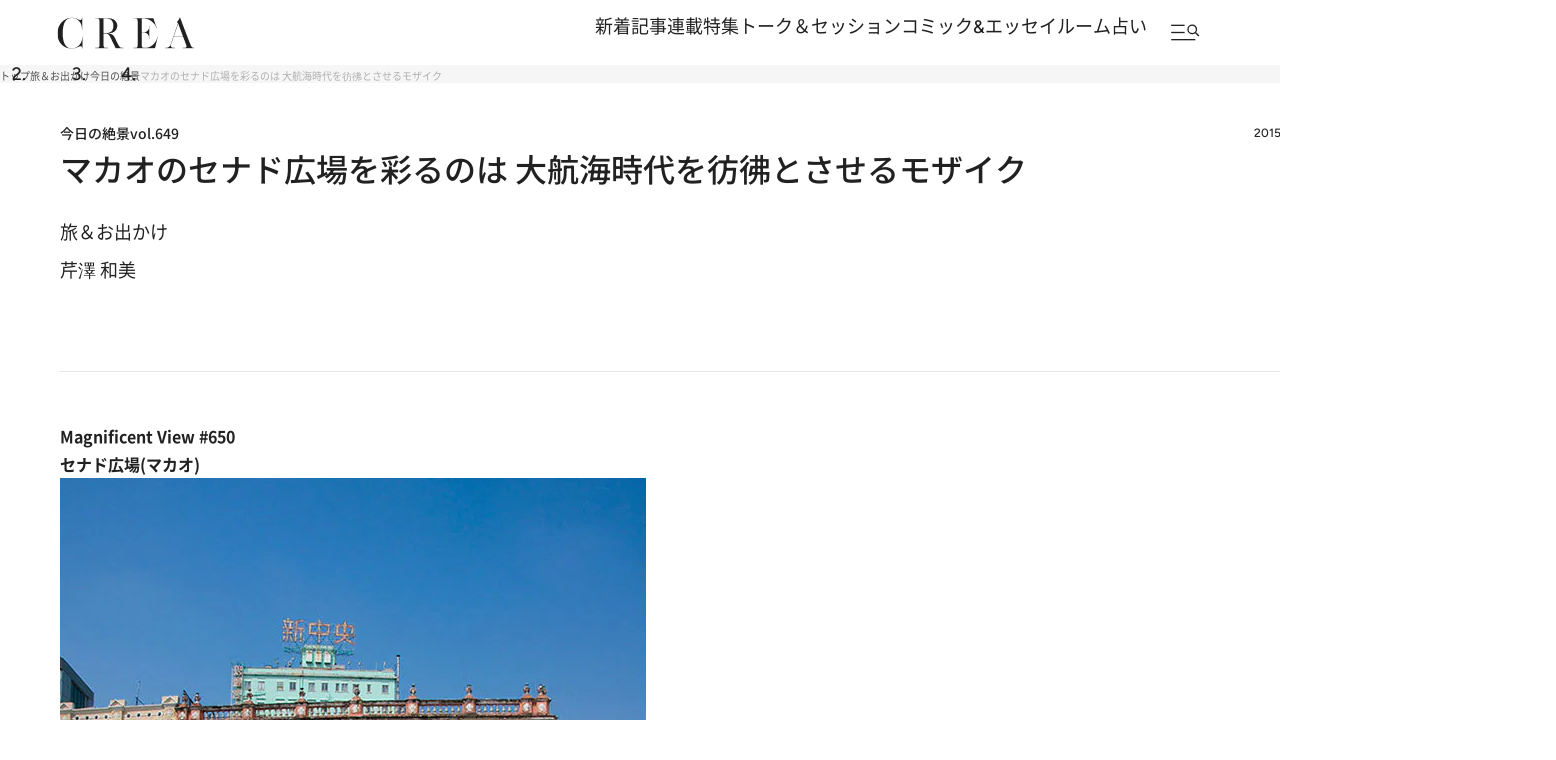

--- FILE ---
content_type: text/html; charset=utf-8
request_url: https://www.google.com/recaptcha/api2/aframe
body_size: 171
content:
<!DOCTYPE HTML><html><head><meta http-equiv="content-type" content="text/html; charset=UTF-8"></head><body><script nonce="sTZgIDOiSotnSXFsKDaBAw">/** Anti-fraud and anti-abuse applications only. See google.com/recaptcha */ try{var clients={'sodar':'https://pagead2.googlesyndication.com/pagead/sodar?'};window.addEventListener("message",function(a){try{if(a.source===window.parent){var b=JSON.parse(a.data);var c=clients[b['id']];if(c){var d=document.createElement('img');d.src=c+b['params']+'&rc='+(localStorage.getItem("rc::a")?sessionStorage.getItem("rc::b"):"");window.document.body.appendChild(d);sessionStorage.setItem("rc::e",parseInt(sessionStorage.getItem("rc::e")||0)+1);localStorage.setItem("rc::h",'1769051907190');}}}catch(b){}});window.parent.postMessage("_grecaptcha_ready", "*");}catch(b){}</script></body></html>

--- FILE ---
content_type: application/javascript; charset=utf-8
request_url: https://fundingchoicesmessages.google.com/f/AGSKWxVsviJYEsUE-hLbJTpU8jRgW0fZg3ngX7Hz-_KxxhQeCusN0MpRcHM6PshfVxwfi4G6KlBO3faH13C-ibfLJy-CwkWiwFSVl39ekDjdKMXLTp1-sx8ay-AGCY2Imaod-kOQvxqb-aNAHKfym5N4ogeM6vEo3spSLJfEimLoXnusQjVt7YxSeTS6h3U4/_/ad5./adsense1./adzone_/advert./ad-skin-
body_size: -1289
content:
window['72bbc17f-2fb9-4793-96b5-4f33ea035450'] = true;

--- FILE ---
content_type: application/javascript
request_url: https://crea.bunshun.jp/op/analytics.js?domain=bunshun.jp
body_size: -80
content:
var ISMLIB=ISMLIB||{};ISMLIB.ismuc='af986fa6-e47f-4c84-afc0-2139e3a949a0'


--- FILE ---
content_type: application/javascript; charset=utf-8
request_url: https://fundingchoicesmessages.google.com/f/AGSKWxW4vBp0n1qHZEU5skCNgMLt5EEeeO4eMTfGUQAnvP0HzdRZhjoO9Ezq5yk8UPreYFg2CibGb63fcvOJcNhvY9Pq019xDwICZcZPBtxzUMKaKFzfk-cbfH5RkNwh18lRYhTrJ-kOHQ==?fccs=W251bGwsbnVsbCxudWxsLG51bGwsbnVsbCxudWxsLFsxNzY5MDUxOTExLDEyNjAwMDAwMF0sbnVsbCxudWxsLG51bGwsW251bGwsWzcsMTksOSw2LDE4LDEzXSxudWxsLDIsbnVsbCwiZW4iLG51bGwsbnVsbCxudWxsLG51bGwsbnVsbCwxXSwiaHR0cHM6Ly9jcmVhLmJ1bnNodW4uanAvYXJ0aWNsZXMvLS84MjU4IixudWxsLFtbOCwiOW9FQlItNW1xcW8iXSxbOSwiZW4tVVMiXSxbMTksIjIiXSxbMTcsIlswXSJdLFsyNCwiIl0sWzI5LCJmYWxzZSJdLFsyMSwiW1tbWzUsMSxbMF1dLFsxNzY5MDUxOTA3LDgwMjg2NjAwMF0sWzEyMDk2MDBdXV1dIl1dXQ
body_size: 268
content:
if (typeof __googlefc.fcKernelManager.run === 'function') {"use strict";this.default_ContributorServingResponseClientJs=this.default_ContributorServingResponseClientJs||{};(function(_){var window=this;
try{
var qp=function(a){this.A=_.t(a)};_.u(qp,_.J);var rp=function(a){this.A=_.t(a)};_.u(rp,_.J);rp.prototype.getWhitelistStatus=function(){return _.F(this,2)};var sp=function(a){this.A=_.t(a)};_.u(sp,_.J);var tp=_.ed(sp),up=function(a,b,c){this.B=a;this.j=_.A(b,qp,1);this.l=_.A(b,_.Pk,3);this.F=_.A(b,rp,4);a=this.B.location.hostname;this.D=_.Fg(this.j,2)&&_.O(this.j,2)!==""?_.O(this.j,2):a;a=new _.Qg(_.Qk(this.l));this.C=new _.dh(_.q.document,this.D,a);this.console=null;this.o=new _.mp(this.B,c,a)};
up.prototype.run=function(){if(_.O(this.j,3)){var a=this.C,b=_.O(this.j,3),c=_.fh(a),d=new _.Wg;b=_.hg(d,1,b);c=_.C(c,1,b);_.jh(a,c)}else _.gh(this.C,"FCNEC");_.op(this.o,_.A(this.l,_.De,1),this.l.getDefaultConsentRevocationText(),this.l.getDefaultConsentRevocationCloseText(),this.l.getDefaultConsentRevocationAttestationText(),this.D);_.pp(this.o,_.F(this.F,1),this.F.getWhitelistStatus());var e;a=(e=this.B.googlefc)==null?void 0:e.__executeManualDeployment;a!==void 0&&typeof a==="function"&&_.To(this.o.G,
"manualDeploymentApi")};var vp=function(){};vp.prototype.run=function(a,b,c){var d;return _.v(function(e){d=tp(b);(new up(a,d,c)).run();return e.return({})})};_.Tk(7,new vp);
}catch(e){_._DumpException(e)}
}).call(this,this.default_ContributorServingResponseClientJs);
// Google Inc.

//# sourceURL=/_/mss/boq-content-ads-contributor/_/js/k=boq-content-ads-contributor.ContributorServingResponseClientJs.en_US.9oEBR-5mqqo.es5.O/d=1/exm=ad_blocking_detection_executable,kernel_loader,loader_js_executable,monetization_cookie_state_migration_initialization_executable,optimization_state_updater_executable,web_iab_tcf_v2_signal_executable,web_monetization_wall_executable/ed=1/rs=AJlcJMwtVrnwsvCgvFVyuqXAo8GMo9641A/m=cookie_refresh_executable
__googlefc.fcKernelManager.run('\x5b\x5b\x5b7,\x22\x5b\x5bnull,\\\x22bunshun.jp\\\x22,\\\x22AKsRol9WeABaFuvUGrdnqPpPSjTOQQU0JNU0fqIQUb6iJiiCH02OPA6B9b46aafP1CqPT7G2tA2o3fGxpioifjZpZ_am-TIm8CIq3xN7T3SCiASJLYFq_uj4mnomn_bP77RlNzkrg67PeTaj-dAvezzTsLDkPQghTA\\\\u003d\\\\u003d\\\x22\x5d,null,\x5b\x5bnull,null,null,\\\x22https:\/\/fundingchoicesmessages.google.com\/f\/AGSKWxUSaMNIhxB54PpKxFn6bgbYK0YPBb-FiVBK1D4_7gEHC1fk199WLsVh1T5L-P_AlGvan0KLlXxmhbycrpPUASBKfX3-FaxcT1AXoQB-yIebi8S6aYrtGi8nnonMqlpSiaRDvzu3xA\\\\u003d\\\\u003d\\\x22\x5d,null,null,\x5bnull,null,null,\\\x22https:\/\/fundingchoicesmessages.google.com\/el\/AGSKWxViNLsVGk9PzjhMU82ObEXm-eexpbIHvHZ1Vh7QPOWv4DSALcC_PIfoGuPd4vwe-nsBj70-IcMdwjMa92r3AMsQn86nqRiIH2DAjz78Q3xqOIiRulTY_Wkid2rgFMAxz7VCmudIZQ\\\\u003d\\\\u003d\\\x22\x5d,null,\x5bnull,\x5b7,19,9,6,18,13\x5d,null,2,null,\\\x22en\\\x22,null,null,null,null,null,1\x5d,null,\\\x22Privacy and cookie settings\\\x22,\\\x22Close\\\x22,null,null,null,\\\x22Managed by Google. Complies with IAB TCF. CMP ID: 300\\\x22\x5d,\x5b3,1\x5d\x5d\x22\x5d\x5d,\x5bnull,null,null,\x22https:\/\/fundingchoicesmessages.google.com\/f\/AGSKWxXZTU9ibov6oqqyJMYUPLyPA8g4flMXrYCguOJ_dyFRI5oFVgPyJ1LIGnZFA2jS2snkKDDDo0-zB5mT4g0GFBGjAqqCdxnaolgc5ZuzkEj3sSjqKWYyZP8cT6FiKxrFb8PA-4E2Tg\\u003d\\u003d\x22\x5d\x5d');}